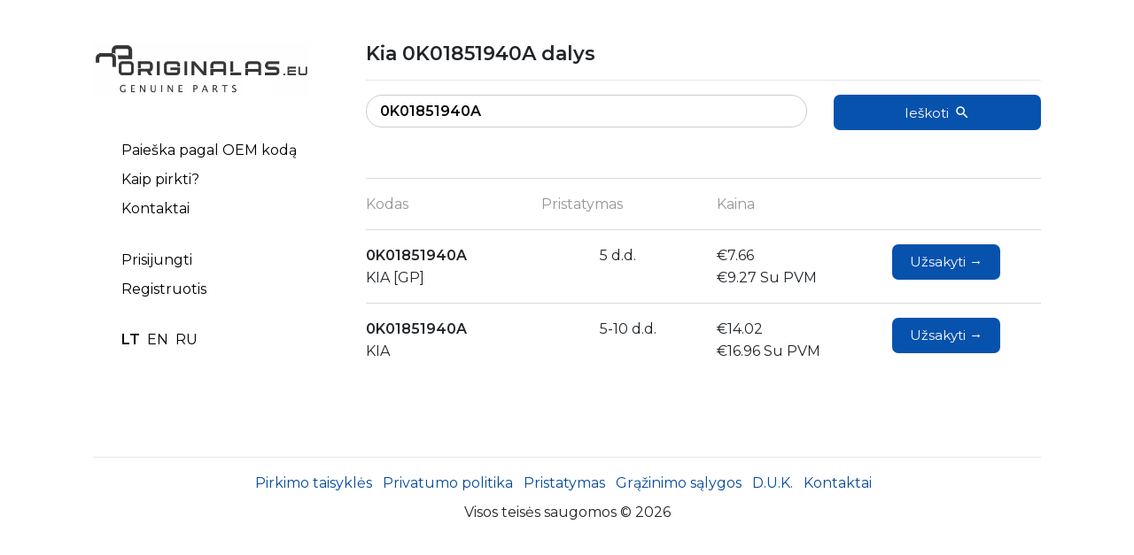

--- FILE ---
content_type: text/html; charset=UTF-8
request_url: https://originalas.eu/dalys/kia/0K01851940A
body_size: 2781
content:
<!doctype html>
<html lang="en">
<head>
        <meta charset="utf-8">
    <meta name="viewport" content="width=device-width, initial-scale=1">

    <!-- CSRF Token -->
    <meta name="csrf-token" content="Wl0M52KLycOMWCf0g18PqnHejGnXACwE1rlspTBS">

    <title>Kia 0K01851940A dalys</title>

    <!-- Scripts -->
    <script src="https://originalas.eu/js/app.js" defer></script>

    <!-- Fonts -->
    <link rel="dns-prefetch" href="//fonts.gstatic.com">
    <link href="https://fonts.googleapis.com/css2?family=Montserrat:wght@100;200;300;400;500;600&display=swap" rel="stylesheet">
    <link rel="stylesheet" href="https://cdnjs.cloudflare.com/ajax/libs/font-awesome/5.14.0/css/all.min.css" integrity="sha512-1PKOgIY59xJ8Co8+NE6FZ+LOAZKjy+KY8iq0G4B3CyeY6wYHN3yt9PW0XpSriVlkMXe40PTKnXrLnZ9+fkDaog==" crossorigin="anonymous" />

    <!-- Styles -->
    <script src="https://cdnjs.cloudflare.com/ajax/libs/jquery/3.5.1/jquery.slim.min.js" integrity="sha256-4+XzXVhsDmqanXGHaHvgh1gMQKX40OUvDEBTu8JcmNs=" crossorigin="anonymous"></script>
    <link href="https://stackpath.bootstrapcdn.com/bootstrap/4.5.0/css/bootstrap.min.css" rel="stylesheet" integrity="sha384-9aIt2nRpC12Uk9gS9baDl411NQApFmC26EwAOH8WgZl5MYYxFfc+NcPb1dKGj7Sk" crossorigin="anonymous">
    <script src="https://stackpath.bootstrapcdn.com/bootstrap/4.5.0/js/bootstrap.min.js" integrity="sha384-OgVRvuATP1z7JjHLkuOU7Xw704+h835Lr+6QL9UvYjZE3Ipu6Tp75j7Bh/kR0JKI" crossorigin="anonymous"></script>
    <link href="https://originalas.eu/css/app1.1.css" rel="stylesheet">
</head>
<body>



<div class="container py-5">
    <div class="row">
      <div class="pb-5 col-lg-3 logo-field">
        <a href="https://originalas.eu">
          <img src="https://originalas.eu/img/logo.png" style="max-width:260px; width:100%;"/>
        </a>

        <script>
            $(document).ready(function(){
                $('#show').click(function() {
                  $('.responsiveMenu').toggle('slide');
                });
            });
        </script>

        <div class="responsiveButton" id="show">
            <i class="fas fa-align-justify"></i>
        </div>
        <div class="responsiveMenu">
          <ul class="pt-5 text-left list-navbar">
            <li class="pb-2">
              <a href="https://originalas.eu">Paieška pagal OEM kodą</a>
            </li>
                                                          <li class="pb-2">
                    <a href="https://originalas.eu/puslapis/kaip-pirkti" >Kaip pirkti?</a>
                </li>
                                              <li class="pb-2">
                    <a href="https://originalas.eu/puslapis/kontaktai-1" >Kontaktai</a>
                </li>
              



                            <li class="">
                <a href="https://originalas.eu/login">&nbsp;</a>
              </li>
              <li class="pb-2">
                <a href="https://originalas.eu/login">Prisijungti</a>
              </li>
              <li class="pb-2">
                <a href="https://originalas.eu/register">Registruotis</a>
              </li>


            
            <li class="pt-4 pb-4">
                <a href="https://originalas.eu/set_language?language=lt"  style="font-weight:bolder; color:black;" >LT</a>&nbsp;
                <a href="https://originalas.eu/set_language?language=en"  style="" >EN</a>&nbsp;
                <a href="https://originalas.eu/set_language?language=ru"  style="" >RU</a>
              </li>
          </ul>



                    </div>

      </div>
      <div class="col-lg-9 content-area">


        
        
        

        
    <h2>Kia 0K01851940A dalys</h2> 

    <hr/>

    <form method="GET" action="https://originalas.eu/paieska" accept-charset="UTF-8">
        <div class="row" style="padding-left:0; padding-right:0;">
            <div class="col-md-8">
                <input class="CSearch__input" placeholder="Įrašykite OEM kodą" required="required" style="width:100%; font-weight:bolder; padding:5px 15px 5px 15px; border-radius:25px; border:1px solid #ccc; margin-bottom:1rem;" name="OEM" type="text" value="0K01851940A">
            </div>
            <div class="col-md-4">
                <button type="submit" class=" CButton" style="width:100%; padding-top:0px; height:40px;">
                    Ieškoti
                    <svg class="CButton__icon" width="24px" viewBox="0 0 24 24">
                        <defs/>
                        <path d="M15.5 14h-.79l-.28-.27C15.41 12.59 16 11.11 16 9.5 16 5.91 13.09 3 9.5 3S3 5.91 3 9.5 5.91 16 9.5 16c1.61 0 3.09-.59 4.23-1.57l.27.28v.79l5 4.99L20.49 19l-4.99-5zm-6 0C7.01 14 5 11.99 5 9.5S7.01 5 9.5 5 14 7.01 14 9.5 11.99 14 9.5 14z"/>
                        <path fill="none" d="M0 0h24v24H0z"/>
                    </svg>
                </button>
            </div>
       </div>
    </form>

    <br/>

    

    <div class="d-none d-md-block d-lg-block">
        <div class="searchHeader">
            <div class="row">
                <div class="col-md-3">
                    Kodas
                </div>
                <div class="col-md-3">
                    Pristatymas
                </div>
                <div class="col-md-3">
                    Kaina
                </div>
                <div class="col-md-3">
                    &nbsp;
                </div>
            </div>
        </div>
    </div>

                    <div class="searchResults">
            <div class="row">
                <div class="col-md-4">
                    
                        <b>0K01851940A</b>

                    

                    <br/>
                    KIA [GP]
                </div>
                <div class="col-md-2">
                    5 d.d.
                </div>
                <div class="col-md-3">
                                        &euro;7.66<br>
                    &euro;9.27 Su PVM
                </div>
                <div class="col-md-3">
                    <a href="https://originalas.eu/to-cart/245356938" rel="nofollow" class="CButton">Užsakyti &#8594;</a>
                </div>
            </div>
        </div>

                    <div class="searchResults">
            <div class="row">
                <div class="col-md-4">
                    
                        <b>0K01851940A</b>

                    

                    <br/>
                    KIA
                </div>
                <div class="col-md-2">
                    5-10 d.d.
                </div>
                <div class="col-md-3">
                                        &euro;14.02<br>
                    &euro;16.96 Su PVM
                </div>
                <div class="col-md-3">
                    <a href="https://originalas.eu/to-cart/268829716" rel="nofollow" class="CButton">Užsakyti &#8594;</a>
                </div>
            </div>
        </div>

    


        <br/>
        <br/>
        <br/>



      </div>



    </div>
    <hr/>
        <div class="row">
          <div class="col-lg-12">
            <div class="copyright-list">
                                                                          <a href="https://originalas.eu/puslapis/pirkimo-pardavimo-taisykles" >Pirkimo taisyklės</a>&nbsp;&nbsp;
                                                            <a href="https://originalas.eu/puslapis/privatumo-politika" >Privatumo politika</a>&nbsp;&nbsp;
                                                            <a href="https://originalas.eu/puslapis/pristatymas" >Pristatymas</a>&nbsp;&nbsp;
                                                            <a href="https://originalas.eu/puslapis/grazinimo-salygos" >Grąžinimo sąlygos</a>&nbsp;&nbsp;
                                                            <a href="https://originalas.eu/puslapis/d-u-k" >D.U.K.</a>&nbsp;&nbsp;
                                                            <a href="https://originalas.eu/puslapis/kontaktai" >Kontaktai</a>&nbsp;&nbsp;
                
              </div>
          </div>
          <div class="col-lg-12 copyright-text">
            <p>Visos teisės saugomos © 2026</p>

          </div>
        </div>
  </div>

<!-- Global site tag (gtag.js) - Google Analytics -->
<script async src="https://www.googletagmanager.com/gtag/js?id=G-0C5B1TZ2KT"></script>
<script>
  window.dataLayer = window.dataLayer || [];
  function gtag(){dataLayer.push(arguments);}
  gtag('js', new Date());

  gtag('config', 'G-0C5B1TZ2KT');
</script>

</body>
</html>
